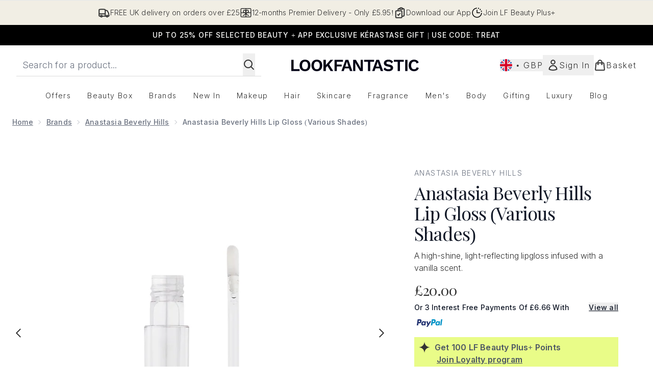

--- FILE ---
content_type: text/html
request_url: https://www.lookfantastic.com/fragments/productThumbnailFragment?masterSku=13953609
body_size: -2637
content:
<li class="mr-6"><button class="product-thumbnail" aria-label="Open image  2 (Anastasia Beverly Hills Lip Gloss (Various Shades))"><figure class="pointer-events-none thumbnail-image aspect-square"> <picture>   <img src="https://www.lookfantastic.com/images?url=https://static.thcdn.com/productimg/original/12716238-4475255634581631.jpg&format=webp&auto=avif&width=100&height=100&fit=cover" alt="Anastasia Beverly Hills Lip Gloss (Various Shades) Image 2" loading="lazy" width="100" height="100" class="max-w-none cursor-pointer  object-cover mx-auto" decoding="auto" fetchpriority="low">  </picture>    </figure></button></li><li class="mr-6"><button class="product-thumbnail" aria-label="Open image  3 (Anastasia Beverly Hills Lip Gloss (Various Shades))"><figure class="pointer-events-none thumbnail-image aspect-square"> <picture>   <img src="https://www.lookfantastic.com/images?url=https://static.thcdn.com/productimg/original/12716238-1315169370991973.jpg&format=webp&auto=avif&width=100&height=100&fit=cover" alt="Anastasia Beverly Hills Lip Gloss (Various Shades) Image 3" loading="lazy" width="100" height="100" class="max-w-none cursor-pointer  object-cover mx-auto" decoding="auto" fetchpriority="low">  </picture>    </figure></button></li><li class="mr-6"><button class="product-thumbnail" aria-label="Open image  4 (Anastasia Beverly Hills Lip Gloss (Various Shades))"><figure class="pointer-events-none thumbnail-image aspect-square"> <picture>   <img src="https://www.lookfantastic.com/images?url=https://static.thcdn.com/productimg/original/12716238-9755089270921395.jpg&format=webp&auto=avif&width=100&height=100&fit=cover" alt="Anastasia Beverly Hills Lip Gloss (Various Shades) Image 4" loading="lazy" width="100" height="100" class="max-w-none cursor-pointer  object-cover mx-auto" decoding="auto" fetchpriority="low">  </picture>    </figure></button></li><li class="mr-6"><button class="product-thumbnail" aria-label="Open image  5 (Anastasia Beverly Hills Lip Gloss (Various Shades))"><figure class="pointer-events-none thumbnail-image aspect-square"> <picture>   <img src="https://www.lookfantastic.com/images?url=https://static.thcdn.com/productimg/original/12716238-8655089270984122.jpg&format=webp&auto=avif&width=100&height=100&fit=cover" alt="Anastasia Beverly Hills Lip Gloss (Various Shades) Image 5" loading="lazy" width="100" height="100" class="max-w-none cursor-pointer  object-cover mx-auto" decoding="auto" fetchpriority="low">  </picture>    </figure></button></li><li class="mr-6"><button class="product-thumbnail" aria-label="Open image  6 (Anastasia Beverly Hills Lip Gloss (Various Shades))"><figure class="pointer-events-none thumbnail-image aspect-square"> <picture>   <img src="https://www.lookfantastic.com/images?url=https://static.thcdn.com/productimg/original/12716238-1075089271090523.jpg&format=webp&auto=avif&width=100&height=100&fit=cover" alt="Anastasia Beverly Hills Lip Gloss (Various Shades) Image 6" loading="lazy" width="100" height="100" class="max-w-none cursor-pointer  object-cover mx-auto" decoding="auto" fetchpriority="low">  </picture>    </figure></button></li>